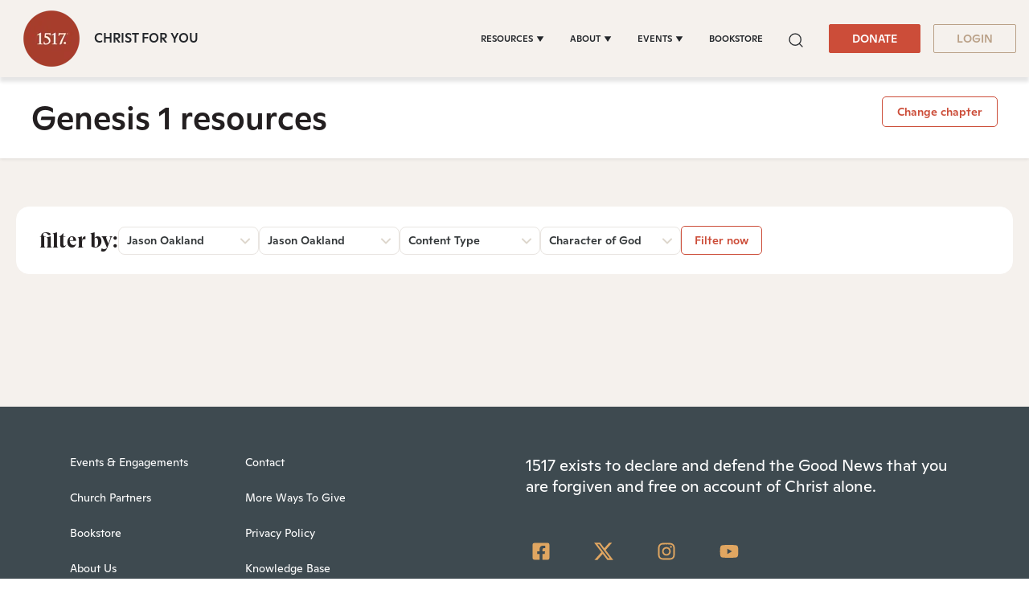

--- FILE ---
content_type: text/css
request_url: https://www.1517.org/hubfs/hub_generated/module_assets/1/175566979422/1763192244505/module_1517_-_Scripture_v3.min.css
body_size: 2190
content:
.audio-tag,.scripture-all-result{display:none}.scripture-post-body-header{display:-webkit-box;display:-ms-flexbox;display:flex;-webkit-box-pack:justify;-ms-flex-pack:justify;justify-content:space-between;margin-bottom:35px}.scripture-post-body .scripture-post-body-header a{font-size:14px!important;font-style:normal;font-weight:500;line-height:19px;min-height:2.5rem!important;text-transform:none}.main-group.full-content-gp .scripture-post-group .scripture-post-body.span8{margin-left:0;padding-left:0;width:100%}.main-group.full-content-gp .scripture-post-group .scripture-post-sidebar{display:none}.filter-dropdwon-group .active-filter-value:focus-visible{outline-offset:1px}.filter-dropdwon-group .active-filter-value{display:block}.scripture-post-page .scripture-header h1{font-family:Ginto;font-size:40px;font-weight:500;line-height:normal;margin:0}.scripture-post-page .scripture-header .custom-post-header-btn .cta_button{font-size:14px;font-weight:500;line-height:normal;text-transform:none}.scripture-header{background:var(--white);box-shadow:0 1px 4px 0 rgba(0,0,0,.1);margin-bottom:30px;padding:24px}.scripture-nav-select{display:none}:root[color-mode=dark] .sr-hero-features{background-color:var(--dark)!important}.scripture-main ul.books-list>li{background:#fff;border:1px solid #e9e5e1;border-radius:8px;height:100%;padding:14px 20px;width:100%}.scripture-main ul.books-list>li h5{color:#5e5e5e;font-size:16px;font-weight:400;line-height:150%;margin:0}.scripture-main ul.books-list{display:flex;flex-wrap:wrap;justify-content:space-between;row-gap:20px}.scripture-main ul.books-list>li h5 label.arrow_down svg{fill:transparent}.scripture-main ul.books-list>li h5{position:relative}.scripture-main ul.books-list>li h5 label.arrow_down{margin:0;position:absolute;right:0;top:0}.scripture-main .testaments-column:not(:last-child){margin-bottom:44px}.scripture-main h3{font-size:26px;line-height:203.846%;text-transform:none}.scripture-main h3,.scripture-main-header h1{color:#231f20;font-family:GT-Super_web;font-weight:400}.scripture-main-header h1{font-size:40px;line-height:132.5%}.chapter-list li.chapter-index{border-radius:100%;color:#c4c1bd;line-height:40px;text-align:center;width:40px}.chapter-list li.chapter-index:focus,.chapter-list li.chapter-index:hover{background-color:var(--primary)}.chapter-list li.chapter-index:focus a,.chapter-list li.chapter-index:hover a{color:#fff}.scripture-main h3:first-letter{text-transform:uppercase}.scripture-main h3{margin-bottom:0}.scripture-main-header,.scripture-nav{margin-bottom:27px}.scripture-main-header-group{border-bottom:1px solid rgba(0,0,0,.1);margin-bottom:27px;padding-bottom:0}.scripture-nav{border:none;margin:0;padding:12px 0 0}.scripture-nav-right .hs-menu-wrapper>ul>li>a{border:none;border-bottom:3px solid transparent;border-radius:0;color:#a6a6a6!important;font-size:18px;font-weight:500;line-height:normal;padding:10px 0}.scripture-nav-right .hs-menu-wrapper>ul>li.active>a{background:transparent;border:none}.scripture-nav-right .hs-menu-wrapper>ul>li.active>a,.scripture-nav-right .hs-menu-wrapper>ul>li>a:hover{border-bottom:3px solid #cc4d39;color:#cc4d39!important}.scripture-nav .scripture-nav-left .hs-menu-wrapper>ul>li>a{color:#5e5e5e;display:block;font-size:14px;font-weight:400;line-height:171.429%;padding:10px 0}.scripture-main .scripture-ch-list.active h5.hs-scripture-tab{color:#5e5e5e;margin-bottom:5px}.testaments-column .see-more-wrp a{color:#cc4d39;font-size:16px;font-style:normal;font-weight:400;line-height:150%}.chapter-list li.chapter-index a{color:#323638;font-size:16px;font-style:normal;font-weight:500;line-height:150%;width:auto}.see-more-wrp{border-top:1px solid #ddd6cc;margin-bottom:0;margin-left:-20px;margin-right:-20px;padding:10px 20px 0}img#arrow{margin-left:4px;transform:none;width:8px}.scripture-main ul.books-list>li.active h5 label.arrow_down{transform:rotate(-180deg)}.chapter-list{max-width:100%}.scripture-nav .scripture-nav-left .hs-menu-wrapper>ul>li>a:hover{color:var(--link_color)}.filter-dropdwon-group .active-filter-value{background:#fff;border:1px solid #e9e5e1;border-radius:8px;padding:5px 10px}.scripture-post-page .container{max-width:1270px}.scripture-post-body{padding-left:0}.scripture-post-sidebar label.Filterby{border:none;font-family:GT-Super_web;font-size:26px;font-weight:400;line-height:203.846%;margin:0;padding:0;text-transform:lowercase}.filter-dropdwon-group{margin:0;max-width:175px;width:100%}.scripture-post-sidebar{background:var(--white);border:1px solid var(--white);border-radius:16px;column-gap:15px;margin-bottom:65px;margin-top:30px;padding:15px 28px;row-gap:15px}ul.scripture-post-list{margin-left:-15px;margin-right:-15px;row-gap:25px}.scripture-post-body h4{color:#231f20;font-family:GT-Super_web;font-size:48px;font-weight:400;line-height:39.1px;margin-bottom:0;text-transform:none}.scripture-post-list .scripture-post-list-item{border-bottom:none;margin-bottom:0;padding-bottom:0}.scripture-post-list-item-iner{background:var(--white);border:1px solid var(--white);border-radius:16px;height:100%;padding:17px}.scripture-post-list-item-content h5{font-size:22px;font-weight:400;line-height:134.523%}.scripture-post-body-row{margin-bottom:90px}.blog-image-url{background-position:top;background-repeat:no-repeat;background-size:cover;border-radius:8px;margin-bottom:18px;padding-bottom:56.66%}.filter-dropdwon-group .active-filter-value span.dropdoun-icon svg{fill:transparent;transform:none;width:12px}.filter-dropdwon-group .drop-down-active-value{color:#323638;font-size:14px;font-style:normal;font-weight:500;line-height:171.429%}.scripture-post-sidebar .filter_btn .cta_button{font-size:14px;font-weight:500;line-height:normal;min-height:auto!important;padding:8px 16px!important;text-transform:none}.scripture-post-list-item .author_image{border-radius:50px;height:36px;margin-right:10px;overflow:hidden;width:36px}.scripture-post-list-item .author_image img{display:block;height:100%;object-fit:cover}.scripture-post-list-item .all-author{align-items:center;display:flex;margin:0;width:auto}.blog-author-column{margin-bottom:20px}.blog-publish-date.time{align-items:center;display:flex}.blog-publish-date.time .seprater{margin:0 4px}.blog-author-date-mins .blog-publish-date{color:#baa086;display:flex;flex-wrap:wrap;font-size:14px;font-style:normal;font-weight:400;line-height:normal}.scripture-post-body-header .filter_btn.btn-wrapper{background:var(--white)}.filter-dropdwon-group ul.filter-dropdwon{background:var(--white);border:1px solid #e9e5e1;left:0;max-width:100%;position:absolute;right:0;top:100%;z-index:5}.filter-dropdwon-group.active .active-filter-value{border-bottom-left-radius:0;border-bottom-right-radius:0}[color-mode=dark] .filter-dropdwon-group .active-filter-value{background:var(--dark)}[color-mode=dark] .filter-dropdwon-group .drop-down-active-value{color:var(--white)}[color-mode=dark] .filter-dropdwon-group ul.filter-dropdwon{border-color:var(--white)}[color-mode=dark] .scripture-main .testaments_title{background:var(--dark)}.scripture-post-list-item__noBg .blog-image{background:var(--white);margin-bottom:24px;padding:17px}.scripture-post-list-item__noBg .blog-image-url{margin-bottom:0}.scripture-post-list-item__noBg .blog-author-date-mins .blog-publish-date{color:#baa188;font-size:16px;font-weight:500;letter-spacing:.32px;line-height:normal}.scripture-post-list-item__noBg .scripture-post-list-item-content h5{margin-bottom:17px}.scripture-post-list-item__noBg .scripture-post-publish-date.time{color:#baa188;font-size:20px;font-weight:500;letter-spacing:.4px;line-height:normal}[color-mode=dark] .chapter-list li.chapter-index{color:#61676d}[color-mode=dark] .scripture-nav .scripture-nav-left .hs-menu-wrapper>ul>li>a:hover{color:#a63e2e}[color-mode=dark] .chapter-list li.chapter-index a,[color-mode=dark] .scripture-main .scripture-ch-list.active h5.hs-scripture-tab,[color-mode=dark] .scripture-main h3,[color-mode=dark] .scripture-main ul.books-list>li h5,[color-mode=dark] .scripture-main-header h1,[color-mode=dark] .scripture-nav .scripture-nav-left .hs-menu-wrapper>ul>li>a{color:var(--white)}[color-mode=dark] .scripture-main ul.books-list>li{background:transparent;border-color:#696b6d;box-shadow:0 1px 1px 0 hsla(0,0%,100%,.25)}[color-mode=dark] .scripture-main ul.books-list>li h5 label.arrow_down svg path{stroke:#b8b8b8}[color-mode=dark] .scripture-nav-right .hs-menu-wrapper>ul>li>a{background:transparent;color:#fff!important}[color-mode=dark] .scripture-main-header-group{border-bottom:1px solid hsla(0,0%,100%,.1)}[color-mode=dark] .scripture-main ul.books-list>li.active h5 label.arrow_down svg path{stroke:var(--white)}[color-mode=dark] .see-more-wrp{border-top:1px solid #5c6268}[color-mode=dark] .scripture-nav-right .hs-menu-wrapper>ul>li.active>a{color:#cc4d39!important}[color-mode=dark] .scripture-nav-right .hs-menu-wrapper>ul>li>a:hover{border-color:#cc4d39;color:#cc4d39!important}[color-mode=dark] .scripture-header{background:var(--body-bg)}[color-mode=dark] .scripture-post-body h4{color:var(--white)}[color-mode=dark] .scripture-post-list-item-iner{background:var(--body_bg);border-color:var(--primary)}[color-mode=dark] .filter-dropdwon-group ul.filter-dropdwon,[color-mode=dark] .scripture-post-body-header .filter_btn.btn-wrapper{background:var(--body_bg)}[color-mode=dark] .scripture-post-sidebar{background:var(--dark);border-color:var(--primary)}.custom-post-header-btn{width:33%;TEXT-ALIGN:RIGHT}.custom-post-header-btn .hs-scripture-tab{display:none}.custom-post-header-btn .scripture-ch-list{border:1px solid #e9e5e1;border-radius:8px;border-top-right-radius:0;box-shadow:0 1px 1px 0 hsla(0,0%,100%,.25);display:none;margin-top:-1px;padding:14px 20px}.change-chapter{cursor:pointer}.custom-post-header-btn{position:relative}.custom-post-header-btn .scripture-ch-list{min-width:400px;position:absolute;right:0;z-index:9999999}[color-mode=dark] input#date{color:#fff}input#date{overflow:hidden;padding-right:17px!important;text-overflow:ellipsis}.scripture-main .column-wrapper{display:flex;flex-wrap:wrap;justify-content:space-between;row-gap:20px}.scripture-main .column-wrapper>div{width:calc(50% - 15px)}.scripture-post-list-item .all-author a{font-size:14px;font-style:normal;font-weight:400;line-height:normal;text-transform:uppercase}.blog-body-content-inner{color:#5e5e5e;line-height:24px}[color-mode=dark] .blog-body-content-inner{color:#fff}@media (max-width:767px){.custom-post-header-btn{width:100%;TEXT-ALIGN:left}.custom-post-header-btn .scripture-ch-list{min-width:0}.scripture-post-page .scripture-header h1,.scripture-post-page .scripture-header h2{margin-bottom:17px}.custom-post-header-btn .scripture-ch-list{margin-top:0}.scripture-post-page .scripture-post-body{margin-top:60px;padding-left:0}.main-group.full-content-gp .scripture-post-group .scripture-post-body{margin-top:0}.scripture-main h3{color:var(--heading)}.scripture-main ul.books-list{margin-bottom:50px}.scripture-main .testaments-column:last-child ul.books-list{margin-bottom:0}.scripture-main-header h1{font-size:30px;letter-spacing:.6px;line-height:normal}.scripture-nav .scripture-nav-left{background:var(--white);border:1px solid #baa188;border-radius:2px;cursor:pointer;height:40px;padding:11px 15px;position:relative;width:100%}.scripture-nav .scripture-nav-left .hs-menu-wrapper>ul{background:var(--white);display:none;left:0;margin:2px 0;position:absolute;right:0;top:100%}.scripture-nav .scripture-nav-left .hs-menu-wrapper>ul>li{font-size:14px;letter-spacing:.28px;line-height:normal;margin:0;width:100%}.scripture-nav .scripture-nav-select{color:var(--dark);font-size:14px;font-weight:400;left:0;letter-spacing:.28px;padding:0 15px;position:absolute;top:50%;transform:translateY(-50%);width:100%}.scripture-nav-arrow{position:absolute;right:15px;top:0}.scripture-nav-select{display:block}.scripture-nav-arrow svg{fill:none}.scripture-nav .hs-menu-wrapper>ul>li>a{display:block;font-size:16px;padding:2px 0}.scripture-nav .scripture-nav-right{width:100%}.scripture-nav .hs-menu-wrapper>ul{display:flex;flex-wrap:nowrap;justify-content:space-between}.scripture-nav-right .hs-menu-wrapper>ul>li{text-align:center;width:100%}.scripture-nav-right .hs-menu-wrapper>ul>li>a{letter-spacing:.32px;line-height:normal;padding:10px 24px}.scripture-nav .scripture-nav-left .hs-menu-wrapper{display:block!important}.scripture-nav .hs-menu-wrapper>ul>li+li{margin-left:20px}.scripture-nav .scripture-nav-right li{margin-bottom:0}.scripture-nav .scripture-nav-select.clicked .scripture-nav-arrow{transform:rotate(180deg)}.scripture-nav{row-gap:20px}.scripture-nav .scripture-nav-left .hs-menu-wrapper>ul{border:1px solid #baa188;color:#231f20;top:96%;z-index:9}.scripture-nav .scripture-nav-left .hs-menu-wrapper>ul>li>a{color:inherit;display:block;padding:5px 16px}.scripture-main ul.books-list>li{width:calc(50% - 15px)}.filter-dropdwon-group{max-width:100%;order:inherit;width:100%}.scripture-main .column-wrapper>div{width:100%}.scripture-main .column:not(:last-child) ul.books-list,.scripture-main .testaments-column:not(:last-child){margin-bottom:0}[color-mode=dark] .scripture-nav .scripture-nav-left,[color-mode=dark] .scripture-nav .scripture-nav-left .hs-menu-wrapper>ul{background:var(--dark)}[color-mode=dark] .scripture-nav .scripture-nav-select{color:var(--white)}}@media (max-width:479px){.scripture-main ul.books-list>li{width:100%}}